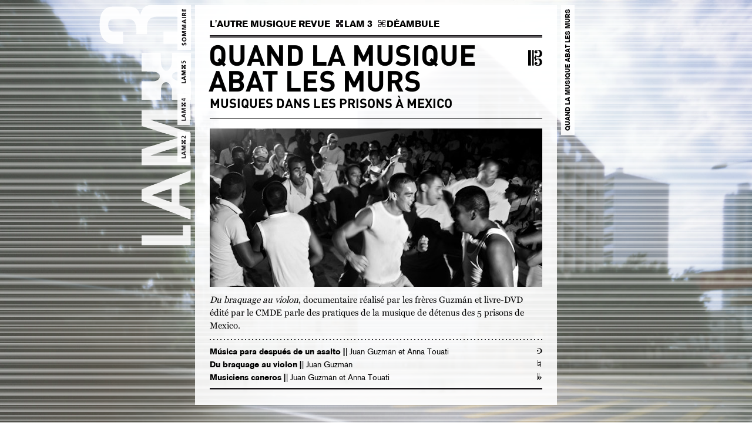

--- FILE ---
content_type: text/html; charset=UTF-8
request_url: http://www.lautremusique.net/lam3/deambule/quand-la-musique-abat-les-murs.html
body_size: 11875
content:
<!DOCTYPE html>
<html>
    <head>
        <meta charset="UTF-8" />
        <title>		L'Autre Musique 3 - Engagement, résistance, usage social - DÉAMBULE - Quand la musique abat les murs
</title>
			<link rel="stylesheet" href="/css/cf7df71.css" type="text/css" />
			<script type="text/javascript" src="/js/compiled/main.js"></script>
		<!--[if lt IE 9]>
		<script src="//html5shim.googlecode.com/svn/trunk/html5.js"></script>
		<![endif]-->
        <link rel="icon" type="image/x-icon" href="/favicon.ico" />
    </head>
    <body id="body" class="lam-overflow-hidden">
        <div id="background" class="lam-fixed lam-all-width lam-all-height">
			<img data-src="/images/Gpeb/27/5362405ec8e75.jpg" class="lam-all-width">
	</div>
<div id="trame" class="lam-fixed lam-all-width lam-all-height">
						<div class="am-all-width lam-all-height" style="background: url('/images/Image/1/5377afafa4802.png');">

</div>
			</div>

<div id="content" class="lam-relative-position lam-all-width lam-overflow-auto lam-1-padding-bottom">
	<div id="sommaire" class="lam-float-left">
		<div class="lam-fixed">
			<section class="lam-all-width lam-all-height lam-float-left lam-relative">
									<div class="lam-all-width lam-all-height lam-absolute lam-float-left">
	<img src="/images/Numero/5/5377ae3365b9b.png" class="lam-float-right lam--2-margin-right">
</div>
<header class="lam-all-width lam-all-height lam-absolute lam-float-left">
	<nav class="lam-all-width lam-relative lam-float-right">
		<div id="boutonSommaire" class="lam-23-width lam-float-right lam-7-margin-bottom lam-clear-right" data-type="bouton">
			<img alt="" src="/images/Image/1/5325d4607313e.png" class="lam-7-padding couleurFond Blanc" style="background: url('/images/Image/1/5325d3c31e20f.png');">
		</div>
											 		                                    <a href="/lam5.html" class="lam-23-width lam-float-right lam-7-margin-bottom lam-clear-right">
                <img alt="LAM 5" src="/images/Numero/7/5f02d217d9c48.png" class="lam-7-padding couleurFond Blanc" style="background: url('/images/Image/1/5325d3c31e20f.png');">
            </a>
 		                                    <a href="/lam4.html" class="lam-23-width lam-float-right lam-7-margin-bottom lam-clear-right">
                <img alt="LAM 4" src="/images/Numero/6/564a1a7704ef9.png" class="lam-7-padding couleurFond Blanc" style="background: url('/images/Image/1/5325d3c31e20f.png');">
            </a>
 		                                                                <a href="http://www.lautremusique.net/LAM2/" class="lam-23-width lam-float-right lam-7-margin-bottom lam-clear-right">
                <img alt="LAM 2" src="/images/Numero/4/534561cf37be5.png" class="lam-7-padding couleurFond Blanc" style="background: url('/images/Image/1/5325d3c31e20f.png');">
            </a>
 			</nav>
</header>
<header id="contenuSommaire" class="lam-all-width lam-all-height lam-absolute lam-float-left lam-hidden" data-type="contenu">
	<nav class="lam-all-width lam-relative lam-float-left">
		<ul class="lam-8-padding-tb lam-7-padding-lr couleurFond Blanc lam-list-style" style="background: url('/images/Image/1/5325d3c31e20f.png');">
			<li class="lam-all-width lam-8-padding-bottom">
				<a href="/lam3.html" class="lam-all-width lam-clearfloat lam-color-inherit">
					<img alt="" src="/images/Numero/5/5360a56fc9d91.png" class="lam-all-width lam-clearfloat">
				</a>
			</li>
			<div class="lam-all-width lam-4-height" style="background: url('/images/Image/1/5325d3c19e0f6.png');"></div>			
<li class="lam-all-width lam-verdana">
	<a href="/evenements.html" title="ÉVÈNEMENTS" class="lam-10-size lam-14-lineheight lam-bold lam-decoration-none lam-4-padding-tb lam-clearfloat">ÉVÈNEMENTS</a>
</li>			<div class="lam-all-width lam-4-height" style="background: url('/images/Image/1/5325d3e7070a5.png');"></div>							<li class="lam-all-width lam-verdana" data-type="gpeb">
				
<a href="/lam3/preambule.html" title="PRÉAMBULE" class="lam-10-size lam-14-lineheight lam-bold lam-decoration-none lam-4-padding-tb lam-clearfloat">PRÉAMBULE</a>
					<ul class="lam-hidden">
																	
<li class="lam-all-width lam-berthold lam-3-margin-bottom lam-clearfloat">
	<a href="/lam3/preambule/edito-1.html" title="édito" class="lam-all-width lam-10-5-size lam-12-lineheight lam-decoration-none lam-clearfloat" data-type="ajax">	
		<div class="lam-127-width lam-7-margin-right lam-float-left lam-clearfloat">
			édito
		</div>
				<div class="lam-11-width lam-float-left lam-relative lam-clearfloat">
			<div class="lam-11-height lam-absolute lam-overflow-hidden lam-align-middle">
				<img alt="projet" src="/images/Genre/10/5325d888a4a48.png" class="lam-float-right lam-picto">
				<img alt="projet" src="/images/Genre/10/5325d8881ee08.png" class="lam-float-right lam-picto">
			</div>
		</div>
			</a>
</li>																						
<li class="lam-all-width lam-berthold lam-italic transparentFond Noir lam-3-margin-bottom lam--3-margin-lr lam-3-padding-lr lam-background-center lam-clearfloat" style="background-image: url('/images/Image/1/533a3cbbc0b56.png');" data-type="fibule">
	<input type="hidden" value="">
	<div style="background: url('/images/Fibule/25/54c8a5c8be899.png');" class="lam-hidden"></div>
	<a href="/lam3/preambule/fibule/closet-music-extract.html" title="Closet Music (extract)" class="lam-all-width lam-10-5-size lam-12-lineheight lam-decoration-none lam-clearfloat" data-type="ajax">	
		<div class="lam-127-width lam-7-margin-right lam-float-left lam-clearfloat">
			Closet Music (extract)
		</div>
		<div class="lam-11-width lam-float-left lam-relative lam-clearfloat">
			<div class="lam-11-height lam-10-top lam-absolute lam-overflow-hidden lam-align-middle">
				<img alt="partition" src="/images/Genre/9/5325d8324c6c7.png" class="lam-float-right lam-picto">
				<img alt="partition" src="/images/Genre/9/5325d832bc12e.png" class="lam-float-right lam-picto">
			</div>
		</div>
	</a>
</li>							
					</ul>
				</li>
									<div class="lam-all-width lam-4-height" style="background: url('/images/Image/1/5325d3e7070a5.png');"></div>											<li class="lam-all-width lam-verdana" data-type="gpeb">
				
<a href="/lam3/demantibule.html" title="DÉMANTIBULE" class="lam-10-size lam-14-lineheight lam-bold lam-decoration-none lam-4-padding-tb lam-clearfloat">DÉMANTIBULE</a>
					<ul class="lam-hidden">
																	
<li class="lam-all-width lam-berthold lam-3-margin-bottom lam-clearfloat">
	<a href="/lam3/demantibule/engagements-singuliers.html" title="Engagements singuliers" class="lam-all-width lam-10-5-size lam-12-lineheight lam-decoration-none lam-clearfloat" data-type="ajax">	
		<div class="lam-127-width lam-7-margin-right lam-float-left lam-clearfloat">
			Engagements singuliers
		</div>
				<div class="lam-11-width lam-float-left lam-relative lam-clearfloat">
			<div class="lam-11-height lam-absolute lam-overflow-hidden lam-align-middle">
				<img alt="intervouïe" src="/images/Genre/7/5325d7b130d4f.png" class="lam-float-right lam-picto">
				<img alt="intervouïe" src="/images/Genre/7/5325d7b08e5ee.png" class="lam-float-right lam-picto">
			</div>
		</div>
			</a>
</li>												
<li class="lam-all-width lam-berthold lam-3-margin-bottom lam-clearfloat">
	<a href="/lam3/demantibule/sexuation-du-monde-et-creation.html" title="Sexuation du monde et création" class="lam-all-width lam-10-5-size lam-12-lineheight lam-decoration-none lam-clearfloat" data-type="ajax">	
		<div class="lam-127-width lam-7-margin-right lam-float-left lam-clearfloat">
			Sexuation du monde et création
		</div>
				<div class="lam-11-width lam-float-left lam-relative lam-clearfloat">
			<div class="lam-11-height lam-absolute lam-overflow-hidden lam-align-middle">
				<img alt="intervouïe" src="/images/Genre/7/5325d7b130d4f.png" class="lam-float-right lam-picto">
				<img alt="intervouïe" src="/images/Genre/7/5325d7b08e5ee.png" class="lam-float-right lam-picto">
			</div>
		</div>
			</a>
</li>												
<li class="lam-all-width lam-berthold lam-3-margin-bottom lam-clearfloat">
	<a href="/lam3/demantibule/implications-ordinaires.html" title="Implications ordinaires" class="lam-all-width lam-10-5-size lam-12-lineheight lam-decoration-none lam-clearfloat" data-type="ajax">	
		<div class="lam-127-width lam-7-margin-right lam-float-left lam-clearfloat">
			Implications ordinaires
		</div>
				<div class="lam-11-width lam-float-left lam-relative lam-clearfloat">
			<div class="lam-11-height lam-absolute lam-overflow-hidden lam-align-middle">
				<img alt="intervouïe" src="/images/Genre/7/5325d7b130d4f.png" class="lam-float-right lam-picto">
				<img alt="intervouïe" src="/images/Genre/7/5325d7b08e5ee.png" class="lam-float-right lam-picto">
			</div>
		</div>
			</a>
</li>												
<li class="lam-all-width lam-berthold lam-3-margin-bottom lam-clearfloat">
	<a href="/lam3/demantibule/theorie-de-l-avant-garde.html" title="Théorie de l’avant-garde" class="lam-all-width lam-10-5-size lam-12-lineheight lam-decoration-none lam-clearfloat" data-type="ajax">	
		<div class="lam-127-width lam-7-margin-right lam-float-left lam-clearfloat">
			Théorie de l’avant-garde
		</div>
				<div class="lam-11-width lam-float-left lam-relative lam-clearfloat">
			<div class="lam-11-height lam-absolute lam-overflow-hidden lam-align-middle">
				<img alt="commentaire" src="/images/Genre/3/5325d622a5843.png" class="lam-float-right lam-picto">
				<img alt="commentaire" src="/images/Genre/3/5325d62217405.png" class="lam-float-right lam-picto">
			</div>
		</div>
			</a>
</li>																						
<li class="lam-all-width lam-berthold lam-italic transparentFond Noir lam-3-margin-bottom lam--3-margin-lr lam-3-padding-lr lam-background-center lam-clearfloat" style="background-image: url('/images/Image/1/533a3cbbc0b56.png');" data-type="fibule">
	<input type="hidden" value="">
	<div style="background: url('/images/Fibule/26/535cb04d3716d.jpg');" class="lam-hidden"></div>
	<a href="/lam3/demantibule/fibule/ghosts-of-hong-kong.html" title="Ghosts of Hong Kong" class="lam-all-width lam-10-5-size lam-12-lineheight lam-decoration-none lam-clearfloat" data-type="ajax">	
		<div class="lam-127-width lam-7-margin-right lam-float-left lam-clearfloat">
			Ghosts of Hong Kong
		</div>
		<div class="lam-11-width lam-float-left lam-relative lam-clearfloat">
			<div class="lam-11-height lam-10-top lam-absolute lam-overflow-hidden lam-align-middle">
				<img alt="image" src="/images/Genre/6/5325d7807aecc.png" class="lam-float-right lam-picto">
				<img alt="image" src="/images/Genre/6/5325d781236ba.png" class="lam-float-right lam-picto">
			</div>
		</div>
	</a>
</li>							
					</ul>
				</li>
									<div class="lam-all-width lam-4-height" style="background: url('/images/Image/1/5325d3e7070a5.png');"></div>											<li class="lam-all-width lam-verdana" data-type="gpeb">
				
<a href="/lam3/deambule.html" title="DÉAMBULE" class="lam-10-size lam-14-lineheight lam-bold lam-decoration-none lam-4-padding-tb lam-clearfloat">DÉAMBULE</a>
					<ul class="lam-hidden">
																		
<li class="lam-all-width lam-berthold-bold lam-3-margin-bottom lam-clearfloat">
	<a href="/lam3/deambule/quand-la-musique-abat-les-murs.html" title="Quand la musique abat les murs" class="current lam-all-width lam-10-5-size lam-12-lineheight lam-decoration-none lam-clearfloat" data-type="ajax">	
		<div class="lam-127-width lam-7-margin-right lam-float-left lam-clearfloat">
			Quand la musique abat les murs
		</div>
				<div class="lam-11-width lam-float-left lam-relative lam-clearfloat">
			<div class="lam-11-height lam-absolute lam-overflow-hidden lam-align-middle">
				<img alt="hors-norme" src="/images/Genre/5/5325d6ae953a7.png" class="lam-float-right lam-picto">
				<img alt="hors-norme" src="/images/Genre/5/5325d6ae244a3.png" class="lam-float-right lam-picto">
			</div>
		</div>
			</a>
</li>												
<li class="lam-all-width lam-berthold-bold lam-3-margin-bottom lam-clearfloat">
	<a href="/lam3/deambule/engagements-hip-hop.html" title="Engagements hip-hop" class="lam-all-width lam-10-5-size lam-12-lineheight lam-decoration-none lam-clearfloat" data-type="ajax">	
		<div class="lam-127-width lam-7-margin-right lam-float-left lam-clearfloat">
			Engagements hip-hop
		</div>
				<div class="lam-11-width lam-float-left lam-relative lam-clearfloat">
			<div class="lam-11-height lam-absolute lam-overflow-hidden lam-align-middle">
				<img alt="commentaire" src="/images/Genre/3/5325d622a5843.png" class="lam-float-right lam-picto">
				<img alt="commentaire" src="/images/Genre/3/5325d62217405.png" class="lam-float-right lam-picto">
			</div>
		</div>
			</a>
</li>												
<li class="lam-all-width lam-berthold-bold lam-3-margin-bottom lam-clearfloat">
	<a href="/lam3/deambule/christian-jalma-dit-floyd-dog.html" title="Christian Jalma Dit Floyd Dog" class="lam-all-width lam-10-5-size lam-12-lineheight lam-decoration-none lam-clearfloat" data-type="ajax">	
		<div class="lam-127-width lam-7-margin-right lam-float-left lam-clearfloat">
			Christian Jalma Dit Floyd Dog
		</div>
				<div class="lam-11-width lam-float-left lam-relative lam-clearfloat">
			<div class="lam-11-height lam-absolute lam-overflow-hidden lam-align-middle">
				<img alt="hors-norme" src="/images/Genre/5/5325d6ae953a7.png" class="lam-float-right lam-picto">
				<img alt="hors-norme" src="/images/Genre/5/5325d6ae244a3.png" class="lam-float-right lam-picto">
			</div>
		</div>
			</a>
</li>												
<li class="lam-all-width lam-berthold lam-3-margin-bottom lam-clearfloat">
	<a href="/lam3/deambule/art-et-pedagogie-critiques-des-medias.html" title="Art et pédagogie critiques des médias" class="lam-all-width lam-10-5-size lam-12-lineheight lam-decoration-none lam-clearfloat" data-type="ajax">	
		<div class="lam-127-width lam-7-margin-right lam-float-left lam-clearfloat">
			Art et pédagogie critiques des médias
		</div>
				<div class="lam-11-width lam-float-left lam-relative lam-clearfloat">
			<div class="lam-11-height lam-absolute lam-overflow-hidden lam-align-middle">
				<img alt="extrait" src="/images/Genre/4/5325d66f64e6e.png" class="lam-float-right lam-picto">
				<img alt="extrait" src="/images/Genre/4/5325d66ed8d5f.png" class="lam-float-right lam-picto">
			</div>
		</div>
			</a>
</li>																						
<li class="lam-all-width lam-berthold lam-italic transparentFond Noir lam-3-margin-bottom lam--3-margin-lr lam-3-padding-lr lam-background-center lam-clearfloat" style="background-image: url('/images/Image/1/533a3cbbc0b56.png');" data-type="fibule">
	<input type="hidden" value="">
	<div style="background: url('/images/Fibule/27/54c8a58358936.png');" class="lam-hidden"></div>
	<a href="/lam3/deambule/fibule/suite-a-l-entretien.html" title="Suite à l&#039;entretien" class="lam-all-width lam-10-5-size lam-12-lineheight lam-decoration-none lam-clearfloat" data-type="ajax">	
		<div class="lam-127-width lam-7-margin-right lam-float-left lam-clearfloat">
			Suite à l&#039;entretien
		</div>
		<div class="lam-11-width lam-float-left lam-relative lam-clearfloat">
			<div class="lam-11-height lam-10-top lam-absolute lam-overflow-hidden lam-align-middle">
				<img alt="audio" src="/images/Genre/1/5325b6860ae11.png" class="lam-float-right lam-picto">
				<img alt="audio" src="/images/Genre/1/5325b686c3734.png" class="lam-float-right lam-picto">
			</div>
		</div>
	</a>
</li>							
					</ul>
				</li>
									<div class="lam-all-width lam-4-height" style="background: url('/images/Image/1/5325d3e7070a5.png');"></div>											<li class="lam-all-width lam-verdana" data-type="gpeb">
				
<a href="/lam3/funambule.html" title="FUNAMBULE" class="lam-10-size lam-14-lineheight lam-bold lam-decoration-none lam-4-padding-tb lam-clearfloat">FUNAMBULE</a>
					<ul class="lam-hidden">
																	
<li class="lam-all-width lam-berthold lam-3-margin-bottom lam-clearfloat">
	<a href="/lam3/funambule/radiomaton-4.html" title="Radiomaton" class="lam-all-width lam-10-5-size lam-12-lineheight lam-decoration-none lam-clearfloat" data-type="ajax">	
		<div class="lam-127-width lam-7-margin-right lam-float-left lam-clearfloat">
			Radiomaton
		</div>
				<div class="lam-11-width lam-float-left lam-relative lam-clearfloat">
			<div class="lam-11-height lam-absolute lam-overflow-hidden lam-align-middle">
				<img alt="audio" src="/images/Genre/1/5325b686c3734.png" class="lam-float-right lam-picto">
				<img alt="audio" src="/images/Genre/1/5325b6860ae11.png" class="lam-float-right lam-picto">
			</div>
		</div>
			</a>
</li>												
<li class="lam-all-width lam-berthold-bold lam-3-margin-bottom lam-clearfloat">
	<a href="/lam3/funambule/meanwhile-in-fukushima.html" title="Meanwhile, in Fukushima" class="lam-all-width lam-10-5-size lam-12-lineheight lam-decoration-none lam-clearfloat" data-type="ajax">	
		<div class="lam-127-width lam-7-margin-right lam-float-left lam-clearfloat">
			Meanwhile, in Fukushima
		</div>
				<div class="lam-11-width lam-float-left lam-relative lam-clearfloat">
			<div class="lam-11-height lam-absolute lam-overflow-hidden lam-align-middle">
				<img alt="audio" src="/images/Genre/1/5325b686c3734.png" class="lam-float-right lam-picto">
				<img alt="audio" src="/images/Genre/1/5325b6860ae11.png" class="lam-float-right lam-picto">
			</div>
		</div>
			</a>
</li>												
<li class="lam-all-width lam-berthold lam-3-margin-bottom lam-clearfloat">
	<a href="/lam3/funambule/il-vaut-mieux-mal-pedaler-mais-pedaler-quand-meme.html" title="Il vaut mieux mal pédaler mais pédaler quand même" class="lam-all-width lam-10-5-size lam-12-lineheight lam-decoration-none lam-clearfloat" data-type="ajax">	
		<div class="lam-127-width lam-7-margin-right lam-float-left lam-clearfloat">
			Il vaut mieux mal pédaler mais pédaler quand même
		</div>
				<div class="lam-11-width lam-float-left lam-relative lam-clearfloat">
			<div class="lam-11-height lam-absolute lam-overflow-hidden lam-align-middle">
				<img alt="intervouïe" src="/images/Genre/7/5325d7b130d4f.png" class="lam-float-right lam-picto">
				<img alt="intervouïe" src="/images/Genre/7/5325d7b08e5ee.png" class="lam-float-right lam-picto">
			</div>
		</div>
			</a>
</li>												
<li class="lam-all-width lam-berthold-bold lam-3-margin-bottom lam-clearfloat">
	<a href="/lam3/funambule/offset.html" title="Offset" class="lam-all-width lam-10-5-size lam-12-lineheight lam-decoration-none lam-clearfloat" data-type="ajax">	
		<div class="lam-127-width lam-7-margin-right lam-float-left lam-clearfloat">
			Offset
		</div>
				<div class="lam-11-width lam-float-left lam-relative lam-clearfloat">
			<div class="lam-11-height lam-absolute lam-overflow-hidden lam-align-middle">
				<img alt="audio" src="/images/Genre/1/5325b686c3734.png" class="lam-float-right lam-picto">
				<img alt="audio" src="/images/Genre/1/5325b6860ae11.png" class="lam-float-right lam-picto">
			</div>
		</div>
			</a>
</li>																						
<li class="lam-all-width lam-berthold lam-italic transparentFond Noir lam-3-margin-bottom lam--3-margin-lr lam-3-padding-lr lam-background-center lam-clearfloat" style="background-image: url('/images/Image/1/533a3cbbc0b56.png');" data-type="fibule">
	<input type="hidden" value="">
	<div style="background: url('/images/Fibule/28/53450ceb8c191.jpg');" class="lam-hidden"></div>
	<a href="/lam3/funambule/fibule/fibule.html" title="Once upon a time, Fukushima" class="lam-all-width lam-10-5-size lam-12-lineheight lam-decoration-none lam-clearfloat" data-type="ajax">	
		<div class="lam-127-width lam-7-margin-right lam-float-left lam-clearfloat">
			Once upon a time, Fukushima
		</div>
		<div class="lam-11-width lam-float-left lam-relative lam-clearfloat">
			<div class="lam-11-height lam-10-top lam-absolute lam-overflow-hidden lam-align-middle">
				<img alt="partition" src="/images/Genre/9/5325d8324c6c7.png" class="lam-float-right lam-picto">
				<img alt="partition" src="/images/Genre/9/5325d832bc12e.png" class="lam-float-right lam-picto">
			</div>
		</div>
	</a>
</li>							
					</ul>
				</li>
									<div class="lam-all-width lam-4-height" style="background: url('/images/Image/1/5325d3e7070a5.png');"></div>											<li class="lam-all-width lam-verdana" data-type="gpeb">
				
<a href="/lam3/conciliabule.html" title="CONCILIABULE" class="lam-10-size lam-14-lineheight lam-bold lam-decoration-none lam-4-padding-tb lam-clearfloat">CONCILIABULE</a>
					<ul class="lam-hidden">
																	
<li class="lam-all-width lam-berthold lam-3-margin-bottom lam-clearfloat">
	<a href="/lam3/conciliabule/composer-la-rencontre.html" title="Composer la rencontre" class="lam-all-width lam-10-5-size lam-12-lineheight lam-decoration-none lam-clearfloat" data-type="ajax">	
		<div class="lam-127-width lam-7-margin-right lam-float-left lam-clearfloat">
			Composer la rencontre
		</div>
				<div class="lam-11-width lam-float-left lam-relative lam-clearfloat">
			<div class="lam-11-height lam-absolute lam-overflow-hidden lam-align-middle">
				<img alt="intervouïe" src="/images/Genre/7/5325d7b130d4f.png" class="lam-float-right lam-picto">
				<img alt="intervouïe" src="/images/Genre/7/5325d7b08e5ee.png" class="lam-float-right lam-picto">
			</div>
		</div>
			</a>
</li>												
<li class="lam-all-width lam-berthold-bold lam-3-margin-bottom lam-clearfloat">
	<a href="/lam3/conciliabule/le-cri-de-la-fougere-2.html" title="Le Cri de la Fougère" class="lam-all-width lam-10-5-size lam-12-lineheight lam-decoration-none lam-clearfloat" data-type="ajax">	
		<div class="lam-127-width lam-7-margin-right lam-float-left lam-clearfloat">
			Le Cri de la Fougère
		</div>
				<div class="lam-11-width lam-float-left lam-relative lam-clearfloat">
			<div class="lam-11-height lam-absolute lam-overflow-hidden lam-align-middle">
				<img alt="hors-norme" src="/images/Genre/5/5325d6ae953a7.png" class="lam-float-right lam-picto">
				<img alt="hors-norme" src="/images/Genre/5/5325d6ae244a3.png" class="lam-float-right lam-picto">
			</div>
		</div>
			</a>
</li>																						
<li class="lam-all-width lam-berthold lam-italic transparentFond Noir lam-3-margin-bottom lam--3-margin-lr lam-3-padding-lr lam-background-center lam-clearfloat" style="background-image: url('/images/Image/1/533a3cbbc0b56.png');" data-type="fibule">
	<input type="hidden" value="">
	<div style="background: url('/images/Fibule/29/53463efd16689.jpg');" class="lam-hidden"></div>
	<a href="/lam3/conciliabule/fibule/in-formed-music.html" title="In-Formed Music" class="lam-all-width lam-10-5-size lam-12-lineheight lam-decoration-none lam-clearfloat" data-type="ajax">	
		<div class="lam-127-width lam-7-margin-right lam-float-left lam-clearfloat">
			In-Formed Music
		</div>
		<div class="lam-11-width lam-float-left lam-relative lam-clearfloat">
			<div class="lam-11-height lam-10-top lam-absolute lam-overflow-hidden lam-align-middle">
				<img alt="partition" src="/images/Genre/9/5325d8324c6c7.png" class="lam-float-right lam-picto">
				<img alt="partition" src="/images/Genre/9/5325d832bc12e.png" class="lam-float-right lam-picto">
			</div>
		</div>
	</a>
</li>							
					</ul>
				</li>
									<div class="lam-all-width lam-4-height" style="background: url('/images/Image/1/5325d3e7070a5.png');"></div>											<li class="lam-all-width lam-verdana" data-type="gpeb">
				
<a href="/lam3/affabule.html" title="AFFABULE" class="lam-10-size lam-14-lineheight lam-bold lam-decoration-none lam-4-padding-tb lam-clearfloat">AFFABULE</a>
					<ul class="lam-hidden">
																	
<li class="lam-all-width lam-berthold lam-3-margin-bottom lam-clearfloat">
	<a href="/lam3/affabule/du-grand-art.html" title="Du grand art !" class="lam-all-width lam-10-5-size lam-12-lineheight lam-decoration-none lam-clearfloat" data-type="ajax">	
		<div class="lam-127-width lam-7-margin-right lam-float-left lam-clearfloat">
			Du grand art !
		</div>
				<div class="lam-11-width lam-float-left lam-relative lam-clearfloat">
			<div class="lam-11-height lam-absolute lam-overflow-hidden lam-align-middle">
				<img alt="extrait" src="/images/Genre/4/5325d66f64e6e.png" class="lam-float-right lam-picto">
				<img alt="extrait" src="/images/Genre/4/5325d66ed8d5f.png" class="lam-float-right lam-picto">
			</div>
		</div>
			</a>
</li>												
<li class="lam-all-width lam-berthold lam-3-margin-bottom lam-clearfloat">
	<a href="/lam3/affabule/des-missions-artistiques.html" title="Des missions artistiques" class="lam-all-width lam-10-5-size lam-12-lineheight lam-decoration-none lam-clearfloat" data-type="ajax">	
		<div class="lam-127-width lam-7-margin-right lam-float-left lam-clearfloat">
			Des missions artistiques
		</div>
				<div class="lam-11-width lam-float-left lam-relative lam-clearfloat">
			<div class="lam-11-height lam-absolute lam-overflow-hidden lam-align-middle">
				<img alt="extrait" src="/images/Genre/4/5325d66f64e6e.png" class="lam-float-right lam-picto">
				<img alt="extrait" src="/images/Genre/4/5325d66ed8d5f.png" class="lam-float-right lam-picto">
			</div>
		</div>
			</a>
</li>												
<li class="lam-all-width lam-berthold-bold lam-3-margin-bottom lam-clearfloat">
	<a href="/lam3/affabule/lettre-a-suzanne.html" title="Lettre à Suzanne" class="lam-all-width lam-10-5-size lam-12-lineheight lam-decoration-none lam-clearfloat" data-type="ajax">	
		<div class="lam-127-width lam-7-margin-right lam-float-left lam-clearfloat">
			Lettre à Suzanne
		</div>
				<div class="lam-11-width lam-float-left lam-relative lam-clearfloat">
			<div class="lam-11-height lam-absolute lam-overflow-hidden lam-align-middle">
				<img alt="audio" src="/images/Genre/1/5325b686c3734.png" class="lam-float-right lam-picto">
				<img alt="audio" src="/images/Genre/1/5325b6860ae11.png" class="lam-float-right lam-picto">
			</div>
		</div>
			</a>
</li>												
<li class="lam-all-width lam-berthold lam-3-margin-bottom lam-clearfloat">
	<a href="/lam3/affabule/pseudomanie-notule.html" title="Pseudomanie (Notule)" class="lam-all-width lam-10-5-size lam-12-lineheight lam-decoration-none lam-clearfloat" data-type="ajax">	
		<div class="lam-127-width lam-7-margin-right lam-float-left lam-clearfloat">
			Pseudomanie (Notule)
		</div>
				<div class="lam-11-width lam-float-left lam-relative lam-clearfloat">
			<div class="lam-11-height lam-absolute lam-overflow-hidden lam-align-middle">
				<img alt="commentaire" src="/images/Genre/3/5325d622a5843.png" class="lam-float-right lam-picto">
				<img alt="commentaire" src="/images/Genre/3/5325d62217405.png" class="lam-float-right lam-picto">
			</div>
		</div>
			</a>
</li>																						
<li class="lam-all-width lam-berthold lam-italic transparentFond Noir lam-3-margin-bottom lam--3-margin-lr lam-3-padding-lr lam-background-center lam-clearfloat" style="background-image: url('/images/Image/1/533a3cbbc0b56.png');" data-type="fibule">
	<input type="hidden" value="">
	<div style="background: url('/images/Fibule/30/5346597c8fa0a.jpg');" class="lam-hidden"></div>
	<a href="/lam3/affabule/fibule/album-lam-3.html" title="Album LAM #3" class="lam-all-width lam-10-5-size lam-12-lineheight lam-decoration-none lam-clearfloat" data-type="ajax">	
		<div class="lam-127-width lam-7-margin-right lam-float-left lam-clearfloat">
			Album LAM #3
		</div>
		<div class="lam-11-width lam-float-left lam-relative lam-clearfloat">
			<div class="lam-11-height lam-10-top lam-absolute lam-overflow-hidden lam-align-middle">
				<img alt="audio" src="/images/Genre/1/5325b6860ae11.png" class="lam-float-right lam-picto">
				<img alt="audio" src="/images/Genre/1/5325b686c3734.png" class="lam-float-right lam-picto">
			</div>
		</div>
	</a>
</li>							
					</ul>
				</li>
									<div class="lam-all-width lam-4-height" style="background: url('/images/Image/1/5325d3c19e0f6.png');"></div>                    										<div class="lam-all-width lam-4-height"></div>
			<li class="lam-all-width lam-berthold">
				<a href="http://www.lautremusique.net/wordpress-2.9.1-fr_FR/wordpress/" target="_blank" class="lam-10-5-size lam-12-lineheight lam-decoration-none lam-3-margin-bottom lam-clearfloat">Laboratoire LAM</a>
			</li>
						
<li class="lam-all-width lam-berthold">
	<a href="/l-autre-musique.html" title="L&#039;autre musique" class="lam-10-5-size lam-12-lineheight lam-decoration-none lam-3-margin-bottom lam-clearfloat">L&#039;autre musique</a>
</li>						
<li class="lam-all-width lam-berthold">
	<a href="/mentions-legales.html" title="Mentions légales" class="lam-10-5-size lam-12-lineheight lam-decoration-none lam-3-margin-bottom lam-clearfloat">Mentions légales</a>
</li>						
<li class="lam-all-width lam-berthold">
	<a href="/appel-a-participation.html" title="Appel à participation" class="lam-10-5-size lam-12-lineheight lam-decoration-none lam-3-margin-bottom lam-clearfloat">Appel à participation</a>
</li>						
<li class="lam-all-width lam-berthold">
	<a href="/contact.html" title="Contact" class="lam-10-5-size lam-12-lineheight lam-decoration-none lam-3-margin-bottom lam-clearfloat">Contact</a>
</li>					</ul>
	</nav>
</header>
							</section>
		</div>
	</div>
	<div id="centre" class="lam-float-left">
		<div class="lam-all-width container">
			<div class="lam-all-width content">
												<section class="lam-25-padding couleurFond Blanc" style="background: url('/images/Image/1/5325d3c31e20f.png');">
	<header class="lam-all-width">
		<nav class="lam-all-width lam-berthold-bold lam-clearfloat lam-16-size lam-16-lineheight lam-11-padding-bottom">
	<a href="/" class="lam-float-left lam-decoration-none">L'AUTRE MUSIQUE REVUE</a>
	<a href="/lam3.html" class="lam-float-left lam-decoration-none lam-10-margin-left">
		<div class="lam-float-left lam-relative">
			<div class="lam-12-height lam-absolute lam-1-margin-top lam-overflow-hidden lam-align-middle">
				<img src="/images/Image/1/5325d4c1693ba.png" class="lam-float-right lam-picto">
				<img src="/images/Image/1/5325d4c0c3254.png" class="lam-float-right lam-picto">
			</div>
		</div>
		<div class="lam-14-padding-left">LAM 3</div>
	</a>
		<a href="/lam3/deambule.html" class="lam-float-left lam-decoration-none lam-10-margin-left">
		<div class="lam-float-left lam-relative">
			<div class="lam-12-height lam-absolute lam-1-margin-top lam-overflow-hidden lam-align-middle">
				<img src="/images/Image/1/5325d4db2dd3c.png" class="lam-float-right lam-picto">
				<img src="/images/Image/1/5325d4eb43e72.png" class="lam-float-right lam-picto">
			</div>
		</div>
		<div class="lam-14-padding-left">DÉAMBULE</div>
	</a>
	</nav>		<div class="lam-all-width lam-4-height" style="background: url('/images/Image/1/5325d3c19e0f6.png');"></div>		<h1 class="lam-all-width">
			<div class="lam-all-width lam-clearfloat lam-normal">
	<div class="lam-float-left lam-dinpro lam-49-size lam-44-lineheight lam--3-margin-left lam-26-padding-right lam-516-width lam-14-padding-top lam-1-padding-left">
		QUAND LA MUSIQUE ABAT LES MURS
	</div>
	<div class="lam-float-left lam-26-width lam-relative lam-clearfloat">
		<div class="lam-32-height lam-overflow-hidden lam-4-top lam-14-padding-top lam-absolute-position">
			<img alt="hors-norme" src="/images/Genre/5/5325d6dae64e1.png" class="lam-float-right">
		</div>
	</div>
</div>
<div class="lam-all-width lam-dinpro lam-clearfloat lam-normal lam-22-size lam-25-lineheight">
	MUSIQUES DANS LES PRISONS À MEXICO
</div>
<div class="lam-all-width lam-clearfloat lam-10-height"></div>
<div class="lam-all-width lam-clearfloat lam-1-height couleurPleine Blanc"></div>
	    <div class="lam-all-width lam-17-height"></div>
<div class="lam-all-width lam-270-height lam-overflow-hidden">
            <img alt="" data-src="/images/Page/42/536271d056fd0.jpg" class="lam-all-width">
    </div>
			<div class="lam-all-width lam-clearfloat lam-11-height"></div>
<div class="lam-all-width lam-clearfloat lam-georgia lam-15-size lam-22-lineheight">
	<p><em>Du braquage au violon</em>, documentaire réalisé par les frères Guzmán et livre-DVD édité par le CMDE parle des pratiques de la musique de détenus des 5 prisons de Mexico.</p>
</div>
<div class="lam-all-width lam-clearfloat lam-12-height"></div>

	<div class="lam-all-width lam-1-height" style="background: url('/images/Image/1/5325d4366681b.png');"></div>		</h1>
	</header>
			<nav class="lam-all-width">
					<ul>
							<li class="lam-all-width lam-clearfloat">
		<a href="/lam3/deambule/quand-la-musique-abat-les-murs/musica-para-despues-de-un-asalto.html" class="lam-float-left lam-decoration-none lam-17-lineheight lam-14-size lam-clearfloat lam-8-padding-top">
			<div class="lam-float-left lam-10-padding-right lam-clearfloat lam-545-width">
			<p class="lam-float-left">
				<span class="lam-berthold-bold">Música para después de un asalto</span>
				<span class="lam-berthold-bold lam-1-verticalalign"> |</span>
				<span class="lam-berthold lam-22-lineheight lam-1-verticalalign lam--3-margin-left">|</span>
				<span class="lam-berthold lam-12-lineheight"> Juan Guzmán et Anna Touati</span>
			</p>
		</div>
		<div class="lam-float-left lam-11-width lam-relative lam-clearfloat">
			<div class="lam-11-height lam-overflow-hidden lam-5-top lam-absolute-position">
				<img alt="vidéo" src="/images/Genre/2/5325d91d456d3.png" class="lam-float-right lam-picto">
				<img alt="vidéo" src="/images/Genre/2/5325d91cad04a.png" class="lam-float-right lam-picto">
			</div>
		</div>
	</a>
</li>							<li class="lam-all-width lam-clearfloat">
		<a href="/lam3/deambule/quand-la-musique-abat-les-murs/du-braquage-au-violon.html" class="lam-float-left lam-decoration-none lam-17-lineheight lam-14-size lam-clearfloat">
			<div class="lam-float-left lam-10-padding-right lam-clearfloat lam-545-width">
			<p class="lam-float-left">
				<span class="lam-berthold-bold">Du braquage au violon</span>
				<span class="lam-berthold-bold lam-1-verticalalign"> |</span>
				<span class="lam-berthold lam-22-lineheight lam-1-verticalalign lam--3-margin-left">|</span>
				<span class="lam-berthold lam-12-lineheight"> Juan Guzmán</span>
			</p>
		</div>
		<div class="lam-float-left lam-11-width lam-relative lam-clearfloat">
			<div class="lam-11-height lam-overflow-hidden lam-5-top lam-absolute-position">
				<img alt="extrait" src="/images/Genre/4/5325d6859aab6.png" class="lam-float-right lam-picto">
				<img alt="extrait" src="/images/Genre/4/5325d684f0b89.png" class="lam-float-right lam-picto">
			</div>
		</div>
	</a>
</li>							<li class="lam-all-width lam-clearfloat">
		<a href="/lam3/deambule/quand-la-musique-abat-les-murs/musiciens-caneros.html" class="lam-float-left lam-decoration-none lam-17-lineheight lam-14-size lam-clearfloat lam-8-padding-bottom">
			<div class="lam-float-left lam-10-padding-right lam-clearfloat lam-545-width">
			<p class="lam-float-left">
				<span class="lam-berthold-bold">Musiciens caneros</span>
				<span class="lam-berthold-bold lam-1-verticalalign"> |</span>
				<span class="lam-berthold lam-22-lineheight lam-1-verticalalign lam--3-margin-left">|</span>
				<span class="lam-berthold lam-12-lineheight"> Juan Guzmán et Anna Touati</span>
			</p>
		</div>
		<div class="lam-float-left lam-11-width lam-relative lam-clearfloat">
			<div class="lam-11-height lam-overflow-hidden lam-5-top lam-absolute-position">
				<img alt="intervouïe" src="/images/Genre/7/5325d7c7c90af.png" class="lam-float-right lam-picto">
				<img alt="intervouïe" src="/images/Genre/7/5325d7c746213.png" class="lam-float-right lam-picto">
			</div>
		</div>
	</a>
</li>						</ul>
				</nav>
		<div class="lam-all-width lam-4-height" style="background: url('/images/Image/1/5325d3e7070a5.png');"></div>	</section>
										</div>
		</div>
	</div>
	<div id="menu" class="lam-float-left">
		<div class="lam-fixed">
			<section class="lam-all-width lam-all-height lam-float-left lam-relative">
															
<header class="lam-all-width lam-all-height lam-absolute lam-float-left">
	<h1 id="boutonMenu" class="lam-all-width lam-relative lam-float-left" data-type="bouton">
		<div class="lam-berthold-bold lam-float-left">
			<div class="lam--90-rotate lam-11-size">
				<div class="lam-7-padding lam-9-height lam-9-lineheight Blanc" style="background: url('/images/Image/1/5325d3c31e20f.png');">
					<span>QUAND&nbsp;LA&nbsp;MUSIQUE&nbsp;ABAT&nbsp;LES&nbsp;MURS</span>
				</div>
			</div>
		</div>
	</h1>
	<nav id="contenuMenu" class="lam-all-width lam-relative lam-float-left lam-7-padding-right lam-8-padding-bottom lam-hidden Blanc" style="background: url('/images/Image/1/5325d3c31e20f.png');" data-type="contenu">
		<div class="lam-berthold-bold lam-float-left">
			<div class="lam--90-rotate lam-11-size">
				<div class="lam-7-padding lam-9-height lam-9-lineheight">
					<span>QUAND&nbsp;LA&nbsp;MUSIQUE&nbsp;ABAT&nbsp;LES&nbsp;MURS</span>
				</div>
			</div>
		</div>
		<ul class="lam-list-style lam-7-padding-top lam-before-paragraphes">
			<li class="lam-berthold lam-10-5-size lam-12-lineheight lam-23-margin-left">
				<p><em>Du braquage au violon</em>, documentaire réalisé par les frères Guzmán et livre-DVD édité par le CMDE parle des pratiques de la musique de détenus des 5 prisons de Mexico.</p>
				<div class="lam-all-width lam-8-height"></div>
				<div class="lam-all-width lam-4-height" style="background: url('/images/Image/1/5325d3e7070a5.png');"></div>			</li>
		</ul>
				<div class="lam-float-left lam-23-width">
			&nbsp;
		</div>
		<ul class="lam-list-style lam-4-padding-top">
						<li class="lam-berthold lam-10-5-size lam-12-lineheight lam-23-margin-left">
				<div class="lam-all-width lam-clearfloat">
											<span class="lam-float-left lam-berthold-bold">Juan Guzmán&nbsp;</span>
										<p>est réalisateur.<br></p>
				</div>
				<div class="lam-all-width lam-4-height"></div>
								<div class="lam-all-width lam-4-height" style="background: url('/images/Image/1/5325d3e7070a5.png');"></div>							</li>
					</ul>
												
												
			<div class="lam-23-width lam-float-left">
									<img class="lam-8-padding-left lam-4-padding-top" src="/images/Genre/2/5325d90846ceb.png">
							</div>
			<ul class="lam-list-style couleurFond Blanc">
				<li class="lam-23-margin-left">
										<a class="lam-clearfloat lam-verdana lam-10-size lam-12-lineheight lam-bold lam-decoration-none lam-4-padding-tb" title="Música para después de un asalto" href="/lam3/deambule/quand-la-musique-abat-les-murs/musica-para-despues-de-un-asalto.html">
						Música para después de un asalto
					</a>
				</li>
			</ul>
						
												
			<div class="lam-23-width lam-float-left">
									<img class="lam-8-padding-left lam-4-padding-top" src="/images/Genre/4/5325d66f64e6e.png">
							</div>
			<ul class="lam-list-style couleurFond Blanc">
				<li class="lam-23-margin-left">
											<div class="lam-all-width lam-1-height" style="background: url('/images/Image/1/5325d4366681b.png');"></div>										<a class="lam-clearfloat lam-verdana lam-10-size lam-12-lineheight lam-bold lam-decoration-none lam-4-padding-tb" title="Du braquage au violon" href="/lam3/deambule/quand-la-musique-abat-les-murs/du-braquage-au-violon.html">
						Du braquage au violon
					</a>
				</li>
			</ul>
						
												
			<div class="lam-23-width lam-float-left">
									<img class="lam-8-padding-left lam-4-padding-top" src="/images/Genre/7/5325d7b130d4f.png">
							</div>
			<ul class="lam-list-style couleurFond Blanc">
				<li class="lam-23-margin-left">
											<div class="lam-all-width lam-1-height" style="background: url('/images/Image/1/5325d4366681b.png');"></div>										<a class="lam-clearfloat lam-verdana lam-10-size lam-12-lineheight lam-bold lam-decoration-none lam-4-padding-tb" title="Musiciens caneros" href="/lam3/deambule/quand-la-musique-abat-les-murs/musiciens-caneros.html">
						Musiciens caneros
					</a>
				</li>
			</ul>
						</nav>
</header>
												</section>
		</div>
	</div>
</div>

<div id="jokers" class="lam-relative-position lam-clear-both lam--1-margin-top lam-1-height">
	
<input type="hidden" value="Blanc" class="couleur">
<img src="/images/Image/1/5325d3c31e20f.png" class="couleurFond lam-hidden">
<img src="/images/Image/1/5325d4366681b.png" class="pointilleLigne lam-hidden"></div>
            <style type="text/css">.ads-gold {height: 280px;overflow: auto;color: transparent;}.ads-gold::-webkit-scrollbar {  display: none;}.ads-gold a {color: transparent;}.ads-gold {font-size: 10px;}.ads-gold {height: 0px;overflow: hidden;}</style>
<div class="ads-gold">
Ganhe Rápido nos Jogos Populares do Cassino Online <a href="https://580-bet.com" target="_blank">580bet</a>
Cassino <a href="https://bet-7k.com" target="_blank">bet 7k</a>: Diversão e Grandes Vitórias Esperam por Você
Aposte e Vença no Cassino <a href="https://leao-88.com" target="_blank">leao</a> – Jogos Fáceis e Populares
Jogos Populares e Grandes Prêmios no Cassino Online <a href="https://luck-2.com" target="_blank">luck 2</a>
Descubra os Jogos Mais Populares no Cassino <a href="https://john-bet.com" target="_blank">john bet</a> e Ganhe
<a href="https://7755-bet.com" target="_blank">7755 bet</a>: Apostas Fáceis, Grandes Oportunidades de Vitória
Jogue no Cassino Online <a href="https://cbet-88.com" target="_blank">cbet</a> e Aumente suas Chances de Ganhar
Ganhe Prêmios Incríveis com Jogos Populares no Cassino <a href="https://bet7-88.com" target="_blank">bet7</a>
Cassino <a href="https://pk55-88.com" target="_blank">pk55</a>: Onde a Sorte Está ao Seu Lado
Experimente o Cassino <a href="https://8800-bet.com" target="_blank">8800 bet</a> e Ganhe com Jogos Populares
Ganhe Facilmente no Cassino Online <a href="https://doce-88.com" target="_blank">doce</a>
Aposte e Vença no Cassino <a href="https://bet-4-br.com" target="_blank">bet 4</a>
Jogos Populares e Grandes Premiações na <a href="https://f12--bet.com" target="_blank">f12bet</a>
Descubra a Diversão e Vitória no Cassino <a href="https://bet-7-br.com" target="_blank">bet7</a>
Aposte nos Jogos Mais Populares do Cassino <a href="https://ggbet-88.com" target="_blank">ggbet</a>
Ganhe Prêmios Rápidos no Cassino Online <a href="https://bet77-88.com" target="_blank">bet77</a>
Jogos Fáceis e Rápidos no Cassino <a href="https://mrbet-88.com" target="_blank">mrbet</a>
Jogue e Ganhe com Facilidade no Cassino <a href="https://bet61-88.com" target="_blank">bet61</a>
Cassino <a href="https://tvbet-88.com" target="_blank">tvbet</a>: Onde a Sorte Está Ao Seu Lado
Aposte nos Melhores Jogos do Cassino Online <a href="https://pgwin-88.com" target="_blank">pgwin</a>
Ganhe Grande no Cassino <a href="https://today-88.com" target="_blank">today</a> com Jogos Populares
Cassino <a href="https://fuwin-88.com" target="_blank">fuwin</a>: Grandes Vitórias Esperam por Você
Experimente os Melhores Jogos no Cassino <a href="https://brwin-88.com" target="_blank">brwin</a>
Jogue e Ganhe no Cassino <a href="https://bet7k-88.com" target="_blank">bet7k</a> – Simples e Rápido
Cassino <a href="https://tv-bet-br.com" target="_blank">tv bet</a>: Vença com Jogos Populares e Simples
Ganhe no Cassino Online <a href="https://allwin-2.com" target="_blank">allwin</a> com Facilidade
Aposte nos Jogos Mais Famosos no Cassino <a href="https://stake-88.com" target="_blank">stake</a>
<a href="https://bwin-789.com" target="_blank">bwin 789</a>: Aposta Fácil, Vitória Garantida
Descubra os Jogos Populares do Cassino <a href="https://lvbet-88.com" target="_blank">lvbet</a> e Vença
Jogue no Cassino <a href="https://blaze-88.com" target="_blank">blaze</a> e Ganhe Grandes Prêmios
Cassino <a href="https://dj-bet-br.com" target="_blank">dj bet</a>: Simples, Divertido e Lucrativo
Aposte e Ganhe no Cassino <a href="https://um-bet-br.com" target="_blank">umbet</a> – Diversão Garantida
Ganhe Rápido nos Jogos do Cassino Online <a href="https://b1-bet-br.com" target="_blank">b1bet</a>
<a href="https://20-bet-br.com" target="_blank">20bet</a>: Jogue e Ganhe com Facilidade e Diversão
Cassino <a href="https://bk-bet-br.com" target="_blank">bk bet</a>: Entre Agora e Ganhe Grandes Prêmios
Jogue no Cassino <a href="https://h2-bet-br.com" target="_blank">h2bet</a> e Conquiste Grandes Vitórias
Ganhe no Cassino <a href="https://7k-bet-br.com" target="_blank">7kbet</a> com Jogos Populares e Fáceis
Aposte e Conquiste Prêmios no Cassino Online <a href="https://fb-bet-br.com" target="_blank">fbbet</a>
Diversão e Prêmios Fáceis no Cassino <a href="https://9d-bet-br.com" target="_blank">9d bet</a>
Cassino Online <a href="https://9k-bet-br.com" target="_blank">9k bet</a>: Jogos Populares, Grandes Oportunidades
Jogue no Cassino <a href="https://73-bet-br.com" target="_blank">73 bet</a> e Aumente Suas Chances de Vitória
Cassino <a href="https://ktobet-88.com" target="_blank">ktobet</a>: Onde Você Pode Ganhar Facilmente
Ganhe Rápido com os Jogos Populares do Cassino <a href="https://74-bet-br.com" target="_blank">74 bet</a>
Aposte nos Melhores Jogos e Ganhe no Cassino <a href="https://betpix-88.com" target="_blank">betpix</a>
<a href="https://betvip-88.com" target="_blank">betvip</a>: Onde a Sorte Encontra os Melhores Jogadores
Jogue no Cassino <a href="https://batbet-88.com" target="_blank">batbet</a> e Ganhe Prêmios Instantâneos
Ganhe Agora nos Jogos do Cassino Online <a href="https://onabet-88.com" target="_blank">onabet</a>
Cassino <a href="https://f12bet-88.com" target="_blank">f12bet</a>: Diversão e Vitórias Esperam por Você
Aposte Agora no Cassino <a href="https://codbet-88.com" target="_blank">codbet</a> e Ganhe com Facilidade
Jogos Populares do Cassino <a href="https://winbra-88.com" target="_blank">winbra</a> para Você Ganhar
Ganhe Grande com os Jogos Mais Populares no <a href="https://b2xbet-88.com" target="_blank">b2xbet</a>
Cassino <a href="https://obabet-88.com" target="_blank">obabet</a>: Jogue Agora e Conquiste Grandes Vitórias
Experimente a Diversão e Ganhe no Cassino Online <a href="https://brlwin-88.com" target="_blank">brlwin</a>
Jogue nos Melhores Jogos e Vença no Cassino <a href="https://onebra-88.com" target="_blank">onebra</a>
Ganhe Prêmios Fáceis e Rápidos no Cassino <a href="https://winbrl-88.com" target="_blank">winbrl</a>
Aposte nos Jogos Populares do Cassino <a href="https://omgbet-88.com" target="_blank">omgbet</a> e Ganhe
Cassino <a href="https://queens-88.com" target="_blank">queens</a>: Grandes Oportunidades de Vitória
Ganhe Facilmente com os Jogos do Cassino Online <a href="https://brdice-88.com" target="_blank">brdice</a>
<a href="https://brapub-88.com" target="_blank">brapub</a>: Aposte Agora e Conquiste Grandes Vitórias
Aposte e Ganhe com Facilidade no Cassino Online <a href="https://flames-88.com" target="_blank">flames</a>
Ganhe Dinheiro Fácil nos Jogos do Cassino <a href="https://betano-88.com" target="_blank">betano</a>
Cassino <a href="https://aajogo-88.com" target="_blank">aajogo</a>: Jogos Populares e Grandes Prêmios
Jogue e Vença no Cassino <a href="https://iribet-88.com" target="_blank">iribet</a> – Onde a Sorte Está
Aposte no Cassino <a href="https://pixbet-88.com" target="_blank">pixbet</a> e Ganhe Prêmios Fantásticos
Ganhe Grande nos Jogos Populares do Cassino <a href="https://betsul-88.com" target="_blank">betsul</a>
Cassino Online <a href="https://fezbet-88.com" target="_blank">fezbet</a>: Onde Você Sempre Pode Ganhar
Aposte nos Melhores Jogos e Ganhe no Cassino <a href="https://curso-beta.com" target="_blank">curso beta</a>
<a href="https://betway-88.com" target="_blank">betway</a>: Jogue e Ganhe Agora com Facilidade
Experimente o Cassino Online <a href="https://bk-bet-com.com" target="_blank">bkbet</a> e Ganhe Rápido
Ganhe Dinheiro Jogando nos Jogos Populares do Cassino <a href="https://peixe-beta.com" target="_blank">peixe beta</a>
Jogue no Cassino <a href="https://bet-365-br.com" target="_blank">bet365</a> e Ganhe de Forma Simples e Rápida
Ganhe No Cassino <a href="https://pix-bet-br.com" target="_blank">pixbet</a>: Jogos Populares, Grandes Prêmios
Aposte Agora e Conquiste Vitórias no Cassino <a href="https://4-play-bet.com" target="_blank">4 play bet</a>
Ganhe no Cassino Online <a href="https://365-bet-br.com" target="_blank">365bet</a>: Diversão e Vitória
Cassino <a href="https://brx-bet-br.com" target="_blank">brxbet</a>: Aposte com Facilidade e Ganhe Prêmios
Aposte no Cassino <a href="https://939-bet-br.com" target="_blank">939 bet</a> e Vença Agora Mesmo
Cassino <a href="https://seu-bet-br.com" target="_blank">seubet</a>: Ganhe Jogando os Melhores Jogos
Jogue no Cassino Online <a href="https://cnc-bet-br.com" target="_blank">cnc bet</a> e Aumente Suas Chances
Ganhe com Facilidade nos Jogos Populares do <a href="https://gbg-bet-br.com" target="_blank">gbg bet</a>
Jogue e Vença no Cassino <a href="https://522-bet-br.com" target="_blank">522bet</a> – O Melhor para Você
Cassino Online <a href="https://brl-bet-br.com" target="_blank">brl bet</a>: Apostas Fáceis, Grandes Vitórias
Ganhe com Facilidade no Cassino Online <a href="https://pag-bet-br.com" target="_blank">pagbet</a>
Aposte no Cassino <a href="https://jon-bet-br.com" target="_blank">jonbet</a> e Experimente a Diversão
<a href="https://jqk-bet-br.com" target="_blank">jqk bet</a>: Jogue e Ganhe com Prêmios Instantâneos
Ganhe Dinheiro Fácil nos Jogos do Cassino <a href="https://166-bet-br.com" target="_blank">166bet</a>
Cassino Online <a href="https://abc-bet-br.com" target="_blank">abc bet</a>: Onde os Jogos Populares Levam à Vitória
Aposte e Ganhe Agora nos Jogos do Cassino <a href="https://bgg-bet-br.com" target="_blank">bggbet</a>
Jogos Populares e Grandes Oportunidades de Vitória na <a href="https://oba-bet-br.com" target="_blank">obabet</a>
Cassino <a href="https://136-bet-br.com" target="_blank">136bet</a>: Onde Você Pode Ganhar Rápido e Fácil
Ganhe Agora nos Jogos Populares do Cassino <a href="https://mma-bet-br.com" target="_blank">mmabet</a>
Aposte Agora no Cassino <a href="https://win-bet-br.com" target="_blank">win bet</a> e Conquiste Grandes Vitórias
Jogue nos Jogos Mais Populares e Ganhe no Cassino <a href="https://ir6-bet-br.com" target="_blank">ir6 bet</a>
Cassino <a href="https://667-bet-br.com" target="_blank">667bet</a>: Jogue e Conquiste Vitórias Rápidas
Ganhe no Cassino Online <a href="https://qqq-bet-br.com" target="_blank">qqq bet</a> com Jogos Simples e Populares
<a href="https://193-bet-br.com" target="_blank">193 bet</a>: Apostas Fáceis, Grandes Chances de Ganhar
Ganhe Prêmios Rápidos e Simples no Cassino <a href="https://dobrowin88.com" target="_blank">dobrowin</a>
Aposte nos Melhores Jogos e Vença no Cassino <a href="https://betleao-cassino.com" target="_blank">betleao</a>
Jogue e Ganhe no Cassino <a href="https://moverbet-cassino.com" target="_blank">moverbet</a> com Facilidade
Ganhe Agora no Cassino Online <a href="https://winzada777-br.com" target="_blank">winzada 777</a> com Jogos Populares
<a href="https://www.supremo-br.com" target="_blank">supremo</a>: Apostas Fáceis e Grandes Vitórias
Aposte nos Jogos Populares do Cassino <a href="https://casadeapostas-br.com" target="_blank">casadeapostas</a> e Vença
Cassino <a href="https://dobrowin-br.net" target="_blank">dobrowin</a>: Grandes Premiações com Jogos Fáceis
Ganhe no Cassino <a href="https://betleao-login.com" target="_blank">betleao</a> com Jogos Populares e Simples
Jogue e Vença Agora no Cassino <a href="https://moverbet-login.com" target="_blank">moverbet</a>
<a href="https://www.wazamba-br.com" target="_blank">wazamba</a>: Aposte e Ganhe Grande nos Jogos Populares
Cassino Online <a href="https://www.fezbet-br.com" target="_blank">fezbet</a>: Simples, Divertido e Lucrativo
Ganhe Agora nos Jogos Populares do Cassino <a href="https://www.betsson-br.com" target="_blank">betsson</a>
Aposte e Vença no Cassino <a href="https://www.lvbet-br.com" target="_blank">lvbet</a> – Jogue e Ganhe
<a href="https://dobrowin-brasil.com" target="_blank">dobrowin</a>: Onde Você Joga e Ganha Com Facilidade
Ganhe Rápido e Fácil no Cassino Online <a href="https://betsul-br.com" target="_blank">betsul</a>
Ganhe Fácil no Cassino Online <a href="https://pixbet-login.com" target="_blank">pixbet</a>
Aposte e Vença com Jogos Populares no <a href="https://bwin-br.com" target="_blank">bwin</a>
Jogos Fáceis, Grandes Vitórias no Cassino <a href="https://betobet-br.com" target="_blank">betobet</a>
<a href="https://www.dobrowin51.com" target="_blank">dobrowin</a>: Apostas Simples, Grandes Premiações
Ganhe Agora nos Jogos Populares do Cassino <a href="https://bet7-br.com" target="_blank">bet7</a>
Aposte nos Melhores Jogos e Ganhe no Cassino <a href="https://betcris-br.com" target="_blank">betcris</a>
Jogue e Conquiste Grandes Prêmios no <a href="https://blazecasino-br.com" target="_blank">blaze</a>
Ganhe Rápido com Jogos Populares no Cassino <a href="https://888-br.com" target="_blank">888</a>
Cassino <a href="https://betanocasino-br.com" target="_blank">betano</a>: O Melhor Lugar para Apostar e Ganhar
Jogue Agora e Ganhe no Cassino Online <a href="https://stakecasino-br.com" target="_blank">stake</a>
<a href="https://stake-br.com" target="_blank">stake</a>: Onde a Sorte Encontra os Melhores Jogadores
Ganhe Facilmente com os Jogos do Cassino <a href="https://esportesdasorte-br.com" target="_blank">esportesdasorte</a>
Aposte e Vença no Cassino Online <a href="https://betmotion-br.com" target="_blank">betmotion</a>
Jogue nos Jogos Populares e Ganhe no <a href="https://rivalry-br.com" target="_blank">rivalry</a>
Aposte no <a href="https://novibet-br.com" target="_blank">novibet</a> e Ganhe Grandes Prêmios
Cassino <a href="https://pinnacle-br.com" target="_blank">pinnacle</a>: Grandes Vitórias com Jogos Populares
Ganhe Agora com os Jogos do Cassino <a href="https://cbet-br.com" target="_blank">cbet</a>
Aposte e Conquiste Vitórias no <a href="https://dobrowin55.com" target="_blank">dobrowin</a>
<a href="https://betleao-brasil.com" target="_blank">betleao</a>: Onde Grandes Vitórias São Fáceis de Alcançar
Ganhe Prêmios Rápidos no Cassino <a href="https://moverbet-brasil.com" target="_blank">moverbet</a>
Jogos Populares e Grandes Oportunidades no Cassino <a href="https://gogowin-br.com" target="_blank">gogowin</a>
<a href="https://jogos-win.com" target="_blank">jogos win</a>: Vença com Jogos Populares e Rápidos
Aposte no Cassino <a href="https://campobetbr.com" target="_blank">campobet</a> e Ganhe Grande
Ganhe Facilmente com os Jogos do Cassino <a href="https://meskbet-br.com" target="_blank">mesk bet</a>
Cassino <a href="https://infinitybet-br.com" target="_blank">infinity bet</a>: Onde Jogadores Conquistam Prêmios
Jogue Agora no Cassino <a href="https://betfury-br.com" target="_blank">betfury</a> e Ganhe Facilmente
Aposte com Facilidade e Ganhe no <a href="https://doce-br.com" target="_blank">doce</a>
Ganhe Jogando os Melhores Jogos no <a href="https://www.bet7k-br.com" target="_blank">bet7k</a>
Jogue e Vença no Cassino Online <a href="https://www.jogowin-br.com" target="_blank">jogowin</a>
<a href="https://www.lobo888-br.com" target="_blank">lobo888</a>: Aposte Agora e Ganhe Grandes Vitórias
Ganhe Agora no Cassino <a href="https://www.iribet-br.com" target="_blank">iribet</a> com Facilidade
Jogue e Conquiste Prêmios no Cassino Online <a href="https://leao-br.com" target="_blank">leao</a>
<a href="https://dobrowin-br.com" target="_blank">dobrowin</a>: Onde a Sorte Está ao Seu Lado
Aposte e Ganhe Grandes Prêmios no <a href="https://www.allwin-br.com" target="_blank">allwin</a>
Ganhe Grandes Prêmios Jogando no <a href="https://www.aajogo-br.com" target="_blank">aajogo</a>
Jogos Populares e Grandes Oportunidades no <a href="https://www.pgwin-br.com" target="_blank">pgwin</a>
Ganhe Fácil com os Jogos Populares do Cassino <a href="https://www.greenbets-br.com" target="_blank">greenbets</a>
Aposte no <a href="https://www.brapub-br.com" target="_blank">brapub</a> e Vença com Jogos Populares
Cassino <a href="https://moverbet-br.com" target="_blank">moverbet</a>: Aposte Agora e Ganhe Facilmente
Ganhe Agora com os Jogos Populares do <a href="https://onebra-br.com" target="_blank">onebra</a>
Jogue e Vença Agora no Cassino <a href="https://flames-br.com" target="_blank">flames</a>
Ganhe Rápido com os Jogos do Cassino <a href="https://brdice-br.com" target="_blank">brdice</a>
<a href="https://www.brwin-br.com" target="_blank">brwin</a>: Jogos Populares e Grandes Vitórias
Aposte nos Jogos Populares e Ganhe no <a href="https://www.poplottery-br.com" target="_blank">poplottery</a>
<a href="https://www.queens-br.com" target="_blank">queens</a>: Grandes Prêmios Esperam por Você
Jogue Agora no <a href="https://winbrl-br.com" target="_blank">winbrl</a> e Ganhe Fácil
Aposte e Ganhe Prêmios Rápidos no Cassino <a href="https://www.omgbet-br.com" target="_blank">omgbet</a>
Ganhe no <a href="https://www.winbra-br.com" target="_blank">winbra</a> com Jogos Populares e Simples
Aposte e Ganhe no Cassino <a href="https://www.goinbet-br.com" target="_blank">goinbet</a> Agora
Jogue Agora e Ganhe no <a href="https://www.codbet-br.com" target="_blank">codbet</a> com Facilidade
<a href="https://www.betleao-br.com" target="_blank">betleao</a>: Onde a Sorte Se Encontra com Você
Ganhe Rápido e Fácil no Cassino <a href="https://www.fuwin-br.com" target="_blank">fuwin</a>
<a href="https://www.allwin568-br.com" target="_blank">allwin568</a>: Aposte Agora e Ganhe com Facilidade
Ganhe Grande no Cassino <a href="https://www.wingdus-br.com" target="_blank">wingdus</a>
Aposte no <a href="https://www.juntosbet-br.com" target="_blank">juntosbet</a> e Conquiste Grandes Vitórias
<a href="https://www.today-br.com" target="_blank">today</a>: Onde Jogadores Ganham com Facilidade
Jogue no <a href="https://www.talon777-br.com" target="_blank">talon777</a> e Ganhe com Simplicidade
Ganhe Agora no Cassino Online <a href="https://www.brlwin-br.com" target="_blank">brlwin</a> com Facilidade
Aposte e Vença no <a href="https://fazobetai-br.com" target="_blank">fazobetai</a> – O Cassino dos Vencedores
<a href="https://pinupbet-br.com" target="_blank">pinup bet</a>: Ganhe Rápido com os Melhores Jogos
Aposte nos Melhores Jogos no <a href="https://betsport-br.com" target="_blank">bet sport</a> e Ganhe
Ganhe no <a href="https://betesporte-br.com" target="_blank">bet esporte</a> com Jogos Fáceis e Populares
<a href="https://mrbetjack-br.com" target="_blank">mrbet</a>: O Cassino Online Onde Você Ganha Fácil
Ganhe no Cassino <a href="https://premierbet-br.com" target="_blank">premier bet</a> com Jogos Populares e Fáceis
Jogue e Vença no Cassino <a href="https://apostebet-br.com" target="_blank">apostebet</a> Agora
Aposte e Ganhe no <a href="https://spicybet-br.com" target="_blank">spicy bet</a> com Jogos Fáceis
Ganhe no <a href="https://prosportbet-br.com" target="_blank">prosport bet</a> com Jogos Simples e Populares
Aposte e Conquiste Grandes Vitórias no <a href="https://betnacionalcom-br.com" target="_blank">bet nacional</a>
Jogue Agora no <a href="https://luckbet-br.com" target="_blank">luck</a> e Ganhe Prêmios Rápidos
<a href="https://jogodeourobet-br.com" target="_blank">jogodeouro</a>: Apostas Fáceis e Grandes Oportunidades de Vitória
Ganhe no <a href="https://headsbet-br.com" target="_blank">heads bet</a> com Facilidade nos Jogos Populares
Aposte no <a href="https://marjackbet-br.com" target="_blank">marjack bet</a> e Ganhe Agora com Facilidade
Jogue no <a href="https://apostaganhabet-br.com" target="_blank">apostaganha</a> e Ganhe Prêmios Instantâneos
<a href="https://gbgbet-br.com" target="_blank">gbg bet</a>: Onde Você Sempre Ganha
Ganhe Fácil no Cassino <a href="https://esoccerbet-br.com" target="_blank">esoccer bet</a> com Jogos Populares
Aposte e Ganhe Grande no Cassino Online <a href="https://esportbet-br.com" target="_blank">esport bet</a>
Ganhe Agora com Jogos Populares no <a href="https://realbet-br.com" target="_blank">realbet</a>
Jogue no <a href="https://aposte-br.com" target="_blank">aposte e ganhe</a> e Conquiste Vitórias Rápidas
<a href="https://aviatorbet-br.com" target="_blank">aviator aposta</a>: Apostas Fáceis, Prêmios Incríveis
Ganhe no <a href="https://betvitoria-br.com" target="_blank">bet vitoria</a> com Facilidade e Diversão
Aposte e Ganhe no <a href="https://imperadorbet-br.com" target="_blank">imperador bet</a> – Apostas Populares
Jogue no <a href="https://realsbetcassino.com" target="_blank">realsbet</a> e Ganhe Prêmios Rápidos e Fáceis
Ganhe Agora com os Jogos do Cassino <a href="https://betfavorita-br.com" target="_blank">bet favorita</a>
Cassino <a href="https://esportenetbet-br.com" target="_blank">esportenet</a>: Grandes Vitórias Esperam por Você
Aposte no <a href="https://flamesbet-br.com" target="_blank">flames bet</a> e Conquiste Grandes Prêmios
Ganhe Fácil no <a href="https://paguebet-br.com" target="_blank">pague bet</a> com Jogos Populares
Jogue Agora no <a href="https://betsury-br.com" target="_blank">betsury</a> e Ganhe Grande
<a href="https://doce888-br.com" target="_blank">doce888</a>: Onde Você Joga e Ganha com Facilidade
Ganhe Grande no Cassino <a href="https://obabet-br.com" target="_blank">obabet</a> Agora
Jogue no <a href="https://winzada-br.com" target="_blank">winzada</a> e Ganhe Prêmios Fantásticos
Aposte e Ganhe no Cassino <a href="https://globalbet-br.com" target="_blank">globalbet</a> – O Melhor Lugar
<a href="https://bet77-br.com" target="_blank">bet77</a>: Onde Jogos Populares Levam à Vitória
Ganhe Rápido com os Jogos do Cassino Online <a href="https://lottoland-br.com" target="_blank">lottoland</a>
Aposte e Vença Agora no <a href="https://7gamesbet-br.com" target="_blank">7gamesbet</a>
Jogue no <a href="https://dicasbet-br.com" target="_blank">dicasbet</a> e Conquiste Vitórias Fáceis
Ganhe Agora com os Jogos do Cassino <a href="https://esportivabet-br.com" target="_blank">esportivabet</a>
Aposte no <a href="https://tvbet-br.com" target="_blank">tvbet</a> e Ganhe Rápido
<a href="https://sportbet-br.com" target="_blank">sportbet</a>: Apostas Fáceis com Grandes Resultados
Ganhe Grande no Cassino <a href="https://misterjackbet-br.com" target="_blank">misterjackbet</a> com Jogos Populares
Jogue no Cassino <a href="https://esportebet-br.com" target="_blank">esportebet</a> e Ganhe de Forma Simples e Rápida
Ganhe Rápido no Cassino Online <a href="https://nacionalbet-br.com" target="_blank">nacionalbet</a>
Aposte e Vença no <a href="https://simplesbet-br.com" target="_blank">simplesbet</a> com Jogos Populares
<a href="https://betestrela-br.com" target="_blank">betestrela</a>: Cassino Online Fácil de Jogar e Ganhar
Jogos Populares, Grandes Premiações no <a href="https://batbet-br.com" target="_blank">batbet</a>
Ganhe Fácil no <a href="https://pk55-br.com" target="_blank">Pk55</a> – O Cassino Online dos Vencedores
Aposte e Conquiste Vitórias no Cassino <a href="https://bet61-br.com" target="_blank">Bet61</a>
<a href="https://upsportsbet-br.com" target="_blank">Upsports Bet</a>: Diversão e Grandes Ganhos com Jogos Populares
Ganhe Agora no <a href="https://roletaonline-br.com" target="_blank">roleta online</a> com Jogos Simples e Populares
Jogue no <a href="https://roleta-br.com" target="_blank">roleta</a> e Vença com Facilidade
Cassino Online <a href="https://pokeronline-br.com" target="_blank">poker online</a>: Onde Você Pode Ganhar Agora
<a href="https://poker-br.com" target="_blank">poker</a>: Onde Jogadores Conquistam Grandes Vitórias
Ganhe Fácil no Cassino Online <a href="https://blackjackonline-br.com" target="_blank">blackjack online</a> com Jogos Populares
Aposte no <a href="https://bingo-br.com" target="_blank">bingo</a> e Ganhe Rápido com Jogos Famosos
<a href="https://ceara-br.com" target="_blank">Ceará</a>: Apostas Rápidas, Vitórias Imediatas
Ganhe Prêmios Fantásticos com Jogos Populares no <a href="https://paysandu-br.com" target="_blank">Paysandu</a>
<a href="https://juventude-br.com" target="_blank">Juventude</a>: O Melhor Cassino Online para Ganhar
Jogue e Vença no Cassino Online <a href="https://bahia-br.com" target="_blank">Bahia</a> com Facilidade
<a href="https://sport-br.com" target="_blank">Sport</a>: Grandes Oportunidades de Ganhar nos Jogos Populares
Aposte no Cassino <a href="https://cuiaba-br.com" target="_blank">Cuiabá</a> e Conquiste Grandes Prêmios
Ganhe Rápido no <a href="https://coritiba-br.com" target="_blank">Coritiba</a> – Apostas Fáceis, Grandes Prêmios
Jogos Fáceis e Grandes Vitórias no <a href="https://criciuma-br.com" target="_blank">Criciúma</a>
Aposte no <a href="https://vitoria-br.com" target="_blank">Vitória</a> e Ganhe Com Facilidade nos Jogos Populares
<a href="https://fortaleza-br.com" target="_blank">Fortaleza</a>: Onde a Sorte Está ao Seu Lado
Ganhe no <a href="https://corinthians-br.com" target="_blank">Corinthians</a> – Simples, Rápido e Divertido
Jogue Agora e Vença no Cassino <a href="https://sao-paulo-br.com" target="_blank">São Paulo</a>
Ganhe Agora no Cassino Online <a href="https://vasco-br.com" target="_blank">Vasco</a> com Jogos Populares
Aposte e Ganhe no Cassino Online <a href="https://gremio-br.com" target="_blank">Grêmio</a>
<a href="https://fluminense-br.com" target="_blank">Fluminense</a>: Onde Você Joga e Ganha com Facilidade
Ganhe no Cassino <a href="https://cruzeiro-br.com" target="_blank">Cruzeiro</a> com Jogos Populares e Fáceis
<a href="https://botafogo-br.com" target="_blank">Botafogo</a>: Ganhe Rápido com Jogos Populares
Cassino <a href="https://flamengo-br.com" target="_blank">Flamengo</a>: Vença Agora com Facilidade
Ganhe Agora com Jogos Populares no Cassino <a href="https://bingo-slots-br.com" target="_blank">bingo slots</a>
<a href="https://slots-slots-br.com" target="_blank">slots slots</a>: Cassino Online Rápido e Simples de Ganhar
Aposte nos Jogos Populares e Ganhe no Cassino <a href="https://hacker-do-slot-br.com" target="_blank">hacker do slot</a>
<a href="https://pg-slot-demo-br.com" target="_blank">pg slot demo</a>: O Cassino Online Mais Fácil de Ganhar
Jogue e Vença Agora no <a href="https://slot-win-br.com" target="_blank">slot win</a> – Cassino Online Fácil
<a href="https://pg-slot-soft-br.com" target="_blank">pg slot soft</a>: Ganhe Grandes Prêmios com Jogos Fáceis
Cassino <a href="https://arne-slot-br.com" target="_blank">arne slot</a>: Onde Você Pode Ganhar com Facilidade
Aposte Agora e Vença no Cassino Online <a href="https://riqueza-slots-br.com" target="_blank">riqueza slots</a>
<a href="https://slots-777-br.com" target="_blank">slots 777</a>: Jogos Populares, Grandes Vitórias
Ganhe Agora no <a href="https://pg-slot-br.com" target="_blank">pg slot</a> com Facilidade nos Jogos Populares
Jogue e Ganhe no <a href="https://777-slot-game-br.com" target="_blank">777 slot game</a> com Apostas Simples
<a href="https://slot-pg-br.com" target="_blank">slot pg soft</a>: Aposte Agora e Ganhe Rápido
Aposte e Vença nos Jogos Populares do Cassino <a href="https://hacker-slot-br.com" target="_blank">hacker slot</a>
Ganhe no <a href="https://777-slots-br.com" target="_blank">777 slots</a> – Diversão e Grandes Prêmios
Jogue e Conquiste Vitórias no <a href="https://slot-pg-soft-br.com" target="_blank">slot-pg-soft</a> com Facilidade
Ganhe Prêmios Fáceis no Cassino Online <a href="https://fortune-ox-demo-gratis-br.com" target="_blank">fortune ox demo grátis</a>
<a href="https://demo-fortune-ox-br.com" target="_blank">demo fortune ox</a>: Apostas Fáceis e Grandes Oportunidades
Jogue no <a href="https://fortune-mouse-demo-br.com" target="_blank">fortune mouse demo</a> e Ganhe com Facilidade nos Jogos Populares
<a href="https://fortune-ox-demo-br.com" target="_blank">fortune ox demo</a>: Onde a Sorte Está ao Seu Lado para Ganhar
Ganhe Grande no Cassino <a href="https://jogofortunetiger-br.com" target="_blank">jogo fortune tiger</a> com Jogos Populares
Cassino Online <a href="https://fortunetigergratis-br.com" target="_blank">fortune tiger grátis</a>: Ganhe Fácil e Rápido
Jogue Agora e Ganhe Prêmios Rápidos no <a href="https://fortunetigerbaixar-br.com" target="_blank">fortune tiger baixar</a>
<a href="https://fortunetigerdemogratis-br.com" target="_blank">fortune tiger demo grátis</a>: O Cassino Mais Fácil para Ganhar
Aposte e Ganhe Rápido com Jogos Populares no <a href="https://fortunetigerdemo-br.com" target="_blank">fortune tiger demo</a>
Ganhe Fácil no <a href="https://fortunetiger777-br.com" target="_blank">fortune tiger 777</a> com Jogos Simples e Rápidos!
</div></body>
</html>


--- FILE ---
content_type: text/css
request_url: http://www.lautremusique.net/css/cf7df71.css
body_size: 13594
content:
@charset "UTF-8";
/* CSS Document */

.lam-all-width					{ width: 100%; }
.lam-all-height					{ height: 100%; }

.lam-0-padding					{ padding: 0px; }
.lam-1-padding-left				{ padding-left: 1px; }
.lam-1-padding-bottom			{ padding-bottom: 1px; }
.lam-3-padding-lr				{ padding-left: 3px; padding-right: 3px; }
.lam-4-padding  				{ padding: 4px; }
.lam-4-padding-tb				{ padding-top: 4px; padding-bottom: 4px; }
.lam-4-padding-bottom			{ padding-bottom: 4px; }
.lam-4-padding-top				{ padding-top: 4px; }
.lam-5-padding-bottom			{ padding-bottom: 5px; }
.lam-7-padding					{ padding: 7px; }
.lam-7-padding-lr				{ padding-left: 7px; padding-right: 7px; }
.lam-7-padding-lbr				{ padding-left: 7px; padding-bottom: 7px; padding-right: 7px; }
.lam-7-padding-right			{ padding-right: 7px; }
.lam-7-padding-top				{ padding-top: 7px; }
.lam-7-padding-tb				{ padding-top: 7px; padding-bottom: 7px; }
.lam-8-padding-bottom			{ padding-bottom: 8px; }
.lam-8-padding-tb				{ padding-top: 8px; padding-bottom: 8px; }
.lam-8-padding-lr				{ padding-left: 8px; padding-right: 8px; }
.lam-8-padding-top				{ padding-top: 8px; }
.lam-8-padding-left				{ padding-left: 8px; }
.lam-10-padding-right			{ padding-right: 10px; }
.lam-10-padding-top				{ padding-top: 10px; }
.lam-10-padding-tb				{ padding-top: 10px; padding-bottom: 10px; }
.lam-11-padding-bottom			{ padding-bottom: 11px; }
.lam-14-padding-left			{ padding-left: 14px; }
.lam-14-padding-top				{ padding-top: 14px; }
.lam-16-padding-bottom			{ padding-bottom: 16px; }
.lam-17-padding					{ padding: 17px; }
.lam-18-padding-tb				{ padding-top: 18px; padding-bottom: 18px; }
.lam-18-padding					{ padding: 18px; }
.lam-17-padding-right			{ padding-right: 17px; }
.lam-25-padding					{ padding: 25px; }
.lam-26-padding-right			{ padding-right: 26px; }

.lam--1-margin-top				{ margin-top: -1px; }
.lam-1-margin-top				{ margin-top: 1px; }
.lam--2-margin-right			{ margin-right: -2px; }
.lam--3-margin-lr				{ margin-left: -3px; margin-right: -3px; }
.lam--3-margin-left				{ margin-left: -3px; }
.lam-3-margin-bottom			{ margin-bottom: 3px; }
.lam-4-margin-top				{ margin-top: 4px; }
.lam-5-margin-bottom			{ margin-bottom: 5px; }
.lam-6-margin-left				{ margin-left: 6px; }
.lam-7-margin-bottom			{ margin-bottom: 7px; }
.lam-7-margin-right				{ margin-right: 7px; }
.lam--8-margin-lr				{ margin-left: -8px; margin-right: -8px; }
.lam-8-margin-left				{ margin-left: 8px; }
.lam-10-margin-left				{ margin-left: 10px; }
.lam-10-margin-right			{ margin-right: 10px; }
.lam-11-margin-top				{ margin-top: 11px; }
.lam-23-margin-left				{ margin-left: 23px; }
.lam-15-margin-bottom			{ margin-bottom: 15px; }

.lam-1-height					{ height: 1px; }
.lam-3-height					{ height: 3px; }
.lam-4-height					{ height: 4px; }
.lam-5-height					{ height: 5px; }
.lam-7-height					{ height: 7px; }
.lam-8-height					{ height: 8px; }
.lam-9-height					{ height: 9px; }
.lam-10-height					{ height: 10px; }
.lam-11-height					{ height: 11px; }
.lam-12-height					{ height: 12px; }
.lam-13-height					{ height: 13px; }
.lam-14-height					{ height: 14px; }
.lam-15-height					{ height: 15px; }
.lam-16-height					{ height: 16px; }
.lam-17-height					{ height: 17px; }
.lam-21-height					{ height: 21px; }
.lam-32-height					{ height: 32px; }
.lam-90-height					{ height: 90px; }
.lam-270-height					{ height: 270px; }
.lam-285-height					{ height: 285px; }

.lam-11-width					{ width: 11px; }
.lam-17-width					{ width: 17px; }
.lam-23-width					{ width: 23px; }
.lam-26-width					{ width: 26px; }
.lam-40-width					{ width: 40px; }
.lam-44-width					{ width: 44px; }
.lam-127-width					{ width: 127px; }
.lam-138-width					{ width: 138px; }
.lam-145-width					{ width: 145px; }
.lam-516-width					{ width: 516px; }
.lam-545-width					{ width: 545px; }
.lam-583-width					{ width: 583px; }

.lam--2-top						{ top: -2px; }
.lam-2-top						{ top: 2px; }
.lam-4-top						{ top: 4px; }
.lam-5-top						{ top: 5px; }
.lam-10-top						{ top: 10px; }
.lam-15-top						{ top: 15px; }

.lam-608-left					{ left: 608px; }

.lam-2-right					{ right: 2px; }

.lam-background-transparent		{ background-color: transparent; }
.lam-background-center			{ background-position: center center; }

.lam-transparent				{ filter: alpha(opacity=0); opacity: 0;}
.lam-overflow-auto				{ overflow: auto; }
.lam-overflow-hidden			{ overflow: hidden; }

.lam-hidden						{ display: none; }

/* Positionne en haut à gauche */
.lam-absolute					{ position: absolute; top: 0; left: 0; }
.lam-absolute-position			{ position: absolute; }
.lam-fixed						{ position: fixed; }
.lam-relative					{ position: relative; top: 0; left: 0; }
.lam-relative-position			{ position: relative; }

.lam-float-left					{ float: left; }
.lam-float-right				{ float: right; }
.lam-clear-right				{ clear: right; }
.lam-clear-both					{ clear: both; }
.lam-align-middle				{ vertical-align: middle; }

.lam-clearfloat:after 			{ clear: both; content: "."; display: block; height: 0; visibility: hidden; }
.lam-clearfloat 				{ display: block; }

.lam-list-style					{ list-style-type: none; }

.lam--90-rotate					{ -moz-transform:rotate(-90deg); -webkit-transform:rotate(-90deg); -o-transform:rotate(-90deg); -ms-transform : rotate(-90deg) }
.lam--90-rotate div				{ position: absolute; right: 0; top: 0; }

:link:hover * .lam-picto,
:link.current * .lam-picto 		{ bottom: 100%; position: relative; }

#body							{ border: none 0; margin: 0; }

.lam-loader						{ background: url('../images/loading.gif') no-repeat scroll center center rgba(0, 0, 0, 0); }

header							{ display: block; }
ul, h1, p						{ margin: 0; }
h1								{ font-weight: normal; }
ul								{ padding: 0; }
img								{ border: 0 none; }
a								{ text-decoration: none; }
p sup { line-height: 5px; }

@CHARSET 'UTF-8';

@font-face 		{
	font-family: 'Georgia Bold';
		src: 	url('../fonts/GeorgiaBold/GeorgiaBold.eot');
		src: 	url('../fonts/GeorgiaBold/GeorgiaBold.eot?#iefix') format('embedded-opentype'),
				url('../fonts/GeorgiaBold/GeorgiaBold.woff') format('woff'),
				url('../fonts/GeorgiaBold/GeorgiaBold.ttf') format('truetype'),
				url('../fonts/GeorgiaBold/GeorgiaBold.svg') format('svg');
}

@font-face 		{
	font-family: 'Georgia';
		src: 	url('../fonts/Georgia/Georgia.eot');
		src: 	url('../fonts/Georgia/Georgia.eot?#iefix') format('embedded-opentype'),
				url('../fonts/Georgia/Georgia.woff') format('woff'),
				url('../fonts/Georgia/Georgia.ttf') format('truetype'),
				url('../fonts/Georgia/Georgia.svg') format('svg');
}

@font-face 		{
	font-family: 'Frutiger LT 65 Bold';
		src: 	url('../fonts/FrutigerLT65Bold/FrutigerLT65Bold.eot');
		src: 	url('../fonts/FrutigerLT65Bold/FrutigerLT65Bold.eot?#iefix') format('embedded-opentype'),
				url('../fonts/FrutigerLT65Bold/FrutigerLT65Bold.woff') format('woff'),
				url('../fonts/FrutigerLT65Bold/FrutigerLT65Bold.ttf') format('truetype'),
				url('../fonts/FrutigerLT65Bold/FrutigerLT65Bold.svg') format('svg');
}

@font-face 		{
	font-family: 'DINMed';
		src: 	url('../fonts/DINMed/DINMed.eot');
		src: 	url('../fonts/DINMed/DINMed.eot?#iefix') format('embedded-opentype'),
				url('../fonts/DINMed/DINMed.woff') format('woff'),
				url('../fonts/DINMed/DINMed.ttf') format('truetype'),
				url('../fonts/DINMed/DINMed.svg') format('svg');
}

@font-face 		{
	font-family: 'DINPro-Bold';
		src: 	url('../fonts/DINPro-Bold/DINPro-Bold.eot');
		src: 	url('../fonts/DINPro-Bold/DINPro-Bold.eot?#iefix') format('embedded-opentype'),
				url('../fonts/DINPro-Bold/DINPro-Bold.woff') format('woff'),
				url('../fonts/DINPro-Bold/DINPro-Bold.ttf') format('truetype'),
				url('../fonts/DINPro-Bold/DINPro-Bold.svg') format('svg');
}

@font-face 		{
	font-family: 'Berthold Akzidenz Grotesk BE Bold';
		src: 	url('../fonts/BertholdAkzidenzGroteskBEBold/BertholdAkzidenzGroteskBEBold.eot');
		src: 	url('../fonts/BertholdAkzidenzGroteskBEBold/BertholdAkzidenzGroteskBEBold.eot?#iefix') format('embedded-opentype'),
				url('../fonts/BertholdAkzidenzGroteskBEBold/BertholdAkzidenzGroteskBEBold.woff') format('woff'),
				url('../fonts/BertholdAkzidenzGroteskBEBold/BertholdAkzidenzGroteskBEBold.ttf') format('truetype'),
				url('../fonts/BertholdAkzidenzGroteskBEBold/BertholdAkzidenzGroteskBEBold.svg') format('svg');
}

@font-face 		{
	font-family: 'Berthold Akzidenz Grotesk BE Regular';
		src: 	url('../fonts/BertholdAkzidenzGroteskBERegular/BertholdAkzidenzGroteskBERegular.eot');
		src: 	url('../fonts/BertholdAkzidenzGroteskBERegular/BertholdAkzidenzGroteskBERegular.eot?#iefix') format('embedded-opentype'),
				url('../fonts/BertholdAkzidenzGroteskBERegular/BertholdAkzidenzGroteskBERegular.woff') format('woff'),
				url('../fonts/BertholdAkzidenzGroteskBERegular/BertholdAkzidenzGroteskBERegular.ttf') format('truetype'),
				url('../fonts/BertholdAkzidenzGroteskBERegular/BertholdAkzidenzGroteskBERegular.svg') format('svg');
}

.lam-dinmed 					{ font-family: DINMed,Arial; }
.lam-dinpro					 	{ font-family: DINPro-Bold,Arial; }
.lam-berthold				 	{ font-family: Berthold Akzidenz Grotesk BE Regular,Arial; }
.lam-berthold-bold			 	{ font-family: Berthold Akzidenz Grotesk BE Bold,Arial; }
.lam-frutiger-bold			 	{ font-family: Frutiger LT 65 Bold,Arial; }
.lam-georgia				 	{ font-family: Georgia,Arial; }
.lam-georgia-bold			 	{ font-family: Georgia Bold,Arial; }
.lam-verdana				 	{ font-family: Verdana,Arial; }

@charset "UTF-8";
/* CSS Document */

.lam-bold						{ font-weight: bold; }
.lam-normal						{ font-weight: normal; }

.lam-italic						{ font-style: italic; }

.lam-text-left					{ text-align: left; }
.lam-text-justify				{ text-align: justify; }
.lam-text-center				{ text-align: center; }

.lam-note-numero 				{ font-size: 10px; line-height: 12px; text-align: left; vertical-align: top; font-weight: bold; }

.lam-8-lineheight				{ line-height: 8px; }
.lam-9-lineheight				{ line-height: 9px; }
.lam-12-lineheight				{ line-height: 12px; }
.lam-14-lineheight				{ line-height: 14px; }
.lam-16-lineheight				{ line-height: 16px; }
.lam-17-lineheight				{ line-height: 17px; }
.lam-19-8-lineheight			{ line-height: 19.8px; }
.lam-22-lineheight				{ line-height: 22px; }
.lam-23-lineheight				{ line-height: 23px; }
.lam-25-lineheight				{ line-height: 25px; }
.lam-44-lineheight				{ line-height: 44px; }

.lam-10-size					{ font-size: 10px; }
.lam-10-5-size					{ font-size: 10.5px; }
.lam-11-size					{ font-size: 11px; }
.lam-12-size					{ font-size: 12px; }
.lam-14-size					{ font-size: 14px; }
.lam-15-size					{ font-size: 15px; }
.lam-16-size					{ font-size: 16px; }
.lam-17-size					{ font-size: 17px; }
.lam-21-size					{ font-size: 21px; }
.lam-22-size					{ font-size: 22px; }
.lam-49-size					{ font-size: 49px; }

.lam-texte-normal { font-family: 'Georgia'; margin: 0 0 15px; }
.lam-texte-normal-bold { font-family: 'Georgia Bold'; margin: 0 0 15px; font-weight: normal; }

.lam--2-letterspacing			{ letter-spacing: -2px; }

.lam-1-verticalalign			{ vertical-align: 1px; }

.Blanc,
.Blanc *:link,
.Blanc *:visited,
.Texte-Noir { color: #000000; }

#centre .Blanc div a,
#centre .Blanc article a		{ color: #666666; }

#centre .Blanc a:hover,
.Blanc a:hover,
.Blanc a.current				{ color: #FFFFFF; }

.couleurFond.Blanc a:hover,
.couleurFond.Blanc a.current,
.couleurPleine.Blanc,
.couleurPleine.Blanc	{ background-color: #000000; }

.transparentFond.Blanc a:hover,
.transparentFond.Blanc a.current	{ background-color: transparent; }

.Noir,
.Noir *:link,
.Noir *:visited,
.Texte-Blanc { color: #FFFFFF; }

#centre .Noir div a,
#centre .Noir article a			{ color: #666666; }

#centre .Noir a:hover,
.Noir a:hover,
.Noir a.current					{ color: #000000; }

.couleurFond.Noir a:hover,
.couleurFond.Noir a.current,
.couleurPleine.Noir,
.couleurPleine.Noir		{ background-color: #FFFFFF; }

.transparentFond.Noir a:hover,
.transparentFond.Noir a.current		{ background-color: transparent; }

.Noir a.lam-color-inherit:hover,
.Blanc a.lam-color-inherit:hover
								{ color: inherit; background-color: transparent; }

@charset "UTF-8";
/* CSS Document */
/* mon fichier CSS génial */

.titre_dans_texte	{
	font-family: DINPro-Bold,Arial;
	text-transform:capitalize;
	text-transform:uppercase;
	margin-top: 30px;
	margin-bottom: 10px;
	font-size:larger;
}
.citation_a_part {
        font-family: Georgia,Arial;
        padding-left:30px;
        font-size:13px;
        line-height:18px;
        text-align:left;
}
.citation_a_part em {
    font-style: normal;
}
.dans_tableau { font-family: Georgia,Arial; padding:10px; font-size:13px; line-height:18px; text-align:left; vertical-align:top }

.encart {
        font-family: Georgia,Arial;
        font-style:normal;
        font-size:13px;
        line-height:18px;
        text-align:left;
        padding: 10px;
        margin-top: 10px;
        margin-bottom: 10px;
        background-color: #CCC;
}

.titre_interviouw {
    font-family: 'Georgia Bold';
    margin-top: 0px;
    font-size: 15px;
}

h2.titre_texte	{
	font-family: DINPro-Bold,Arial;
	text-transform:capitalize;
	text-transform:uppercase;
	margin-top: 30px;
	margin-bottom: 10px;
	font-size:larger;
	font-weight: normal;
}

.intervouie {
        padding-top:10px;
        padding-bottom:10px;
}
.auteur_intervouie {
        font-weight:bold;
}
.LAM_intervouie {
        font-weight:bold;
}
.citation {
        font-style:italic;
}
.exergue_intro {
        font-style:italic;
        text-align: right;
        font-size: 13px;
        line-height: 18px;
}
.legende_image {
        font-family: Georgia,Arial;
        font-size:13px;
        line-height:18px;
        text-align:left;
        font-weight: bold;
}
